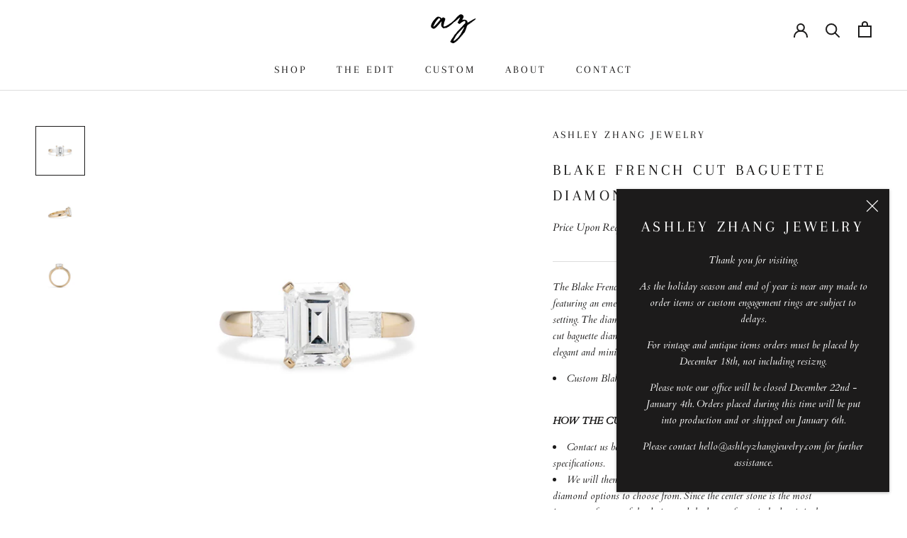

--- FILE ---
content_type: text/css
request_url: https://ashleyzhangjewelry.com/cdn/shop/t/7/assets/product-inquire-form.css?v=133224644519143836451749064873
body_size: -319
content:
.modal{background:#fff;margin-inline:auto;max-width:33ch;border:0;border-radius:.25rem;padding:0;display:none}.modal-content{padding:1rem;position:fixed;top:50%;left:50%;transform:translate(-50%,-50%);background-color:#fff;width:90vw;max-width:500px;max-height:85vh;border-radius:10px}.modal::backdrop{background:#00000080;opacity:0}.modal[open]{display:block;margin-top:1rem;animation:fade-in .2s forwards}.modal[open]::backdrop{animation:fade-in .2s forwards}.modal[data-closing]{display:block;top:0;right:0;bottom:0;left:0;animation:fade-out .2s forwards;pointer-events:none}.modal[data-closing]::backdrop{animation:fade-out .2s forwards}.modal-content .title{font-size:2.2rem;text-align:center;text-transform:uppercase}.modal-content .close-button{position:absolute;width:45px;font-size:2rem;top:-16px;right:-16px;background-color:#000;color:#fff;border-radius:50px;display:grid;place-items:center;font-weight:700}.modal-content .Form__Item{margin-bottom:12px!important}@keyframes fade-in{0%{opacity:0}to{opacity:1}}@keyframes fade-out{to{opacity:0}0%{opacity:1}}@keyframes slide-up{0%{transform:translateY(100%)}to{transform:translateY(0)}}@media (min-width: 768px){.modal{max-width:70ch}}
/*# sourceMappingURL=/cdn/shop/t/7/assets/product-inquire-form.css.map?v=133224644519143836451749064873 */


--- FILE ---
content_type: text/javascript
request_url: https://ashleyzhangjewelry.com/cdn/shop/t/7/assets/custom.js?v=183944157590872491501698756785
body_size: -934
content:
//# sourceMappingURL=/cdn/shop/t/7/assets/custom.js.map?v=183944157590872491501698756785
